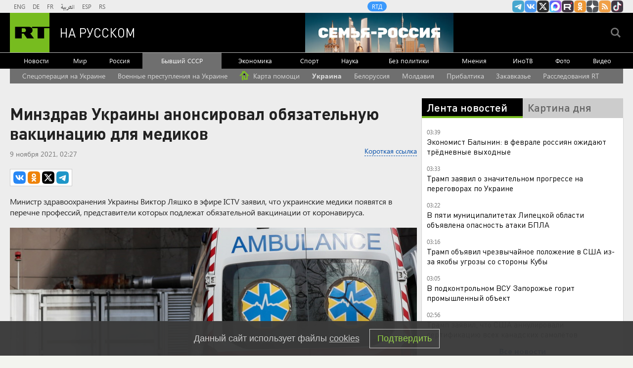

--- FILE ---
content_type: text/html
request_url: https://tns-counter.ru/nc01a**R%3Eundefined*rt_ru/ru/UTF-8/tmsec=rt_ru/781293610***
body_size: -73
content:
97BF6C0A697BFF7AX1769734010:97BF6C0A697BFF7AX1769734010

--- FILE ---
content_type: application/javascript
request_url: https://smi2.ru/counter/settings?payload=CMi7Ahit7ffiwDM6JDFkNTJlZGQ3LTcxMTItNDM5OC1hYTE3LWQ0ZTU4NTQ1YTg3Yg&cb=_callbacks____0ml05xsn5
body_size: 1518
content:
_callbacks____0ml05xsn5("[base64]");

--- FILE ---
content_type: text/javascript; charset=utf-8
request_url: https://rb.infox.sg/json?id=22316&adblock=false&o=5
body_size: 18785
content:
[{"img": "https://rb.infox.sg/img/900674/image_502.jpg?119", "width": "240", "height": "240", "bg_hex": "#ABAFB9", "bg_rgb": "171,175,185", "text_color": "#000", "timestamp": "1769734013503", "created": "1769687928851", "id": "900674", "title": "К российской границе прибывают и прибывают резервы ВСУ", "category": "others", "body": "Стало известно о переброске резервов ВСУ к российской границе. Об этом сообщил в Telegram блогер Михаил Звинчук, освещающий ход специальной", "source": "howto-news.info", "linkTarget": "byDefault", "url": "//rb.infox.sg/click?aid=900674&type=exchange&id=22316&su=[base64]"}, {"img": "https://rb.infox.sg/img/899738/image_502.jpg?605", "width": "240", "height": "240", "bg_hex": "#685E4E", "bg_rgb": "104,94,78", "text_color": "#fff", "timestamp": "1769734013503", "created": "1769465581357", "id": "899738", "title": "Госпереворот в Китае и попытка арестовать Си Цзиньпина", "category": "politics", "body": "Самая громкая тема минувших выходных, связанная с одним из самых приближённых лиц к лидеру Китайской Народной Республики, продолжает обрастать беспрецедентными", "source": "howto-news.info", "linkTarget": "byDefault", "url": "//rb.infox.sg/click?aid=899738&type=exchange&id=22316&su=[base64]"}, {"img": "https://rb.infox.sg/img/900030/image_502.jpg?615", "width": "240", "height": "240", "bg_hex": "#866D64", "bg_rgb": "134,109,100", "text_color": "#fff", "timestamp": "1769734013503", "created": "1769512677471", "id": "900030", "title": "Кем оказались задержанные в США россиянки", "category": "others", "body": "Две гражданки России были задержаны и арестованы в США после того, как по ошибке заехали на территорию военной базы морской пехоты Кэмп-Пендлтон в Калифорнии.", "source": "ya-turbo.ru", "linkTarget": "byDefault", "url": "//rb.infox.sg/click?aid=900030&type=exchange&id=22316&su=aHR0cHM6Ly9jaXMuaW5mb3guc2cvb3RoZXJzL25ld3MvNXE5OG4vP3V0bV9zb3VyY2U9cnVzc2lhbi5ydC5jb20mdXRtX2NhbXBhaWduPTIyMzE2JnV0bV9tZWRpdW09ZXhjaGFuZ2UmdXRtX2NvbnRlbnQ9eWEtdHVyYm8ucnUmaWQ9cnVzc2lhbi5ydC5jb21="}, {"img": "https://rb.infox.sg/img/900175/image_502.jpg?402", "width": "240", "height": "240", "bg_hex": "#3C3A44", "bg_rgb": "60,58,68", "text_color": "#fff", "timestamp": "1769734013503", "created": "1769581363642", "id": "900175", "title": "Почему до февраля необходимо снять все деньги с карт «Мир»", "category": "others", "body": "Держателям карт «Мир» все чаще рекомендуют проявлять осторожность и не хранить на них значительные суммы, а также заранее позаботиться о", "source": "brief24.ru", "linkTarget": "byDefault", "url": "//rb.infox.sg/click?aid=900175&type=exchange&id=22316&su=aHR0cHM6Ly9jaXMuaW5mb3guc2cvb3RoZXJzL25ld3MvNXFrblQvP3V0bV9zb3VyY2U9cnVzc2lhbi5ydC5jb20mdXRtX2NhbXBhaWduPTIyMzE2JnV0bV9tZWRpdW09ZXhjaGFuZ2UmdXRtX2NvbnRlbnQ9YnJpZWYyNC5ydSZpZD1ydXNzaWFuLnJ0LmNvbW=="}, {"img": "https://rb.infox.sg/img/900459/image_502.jpg?23", "width": "240", "height": "240", "bg_hex": "#7C7368", "bg_rgb": "124,115,104", "text_color": "#fff", "timestamp": "1769734013503", "created": "1769614750549", "id": "900459", "title": "Как Иран переживает самую тяжелую засуху в истории", "category": "others", "body": "Засуха в Иране в 2025 году стала одной из самых затяжных в истории страны: водохранилища остались без воды, гидростанции приостанавливали", "source": "forbes.ru", "linkTarget": "byDefault", "url": "//rb.infox.sg/click?aid=900459&type=exchange&id=22316&su=aHR0cHM6Ly9jaXMuaW5mb3guc2cvb3RoZXJzL25ld3MvNXF3OEgvP3V0bV9zb3VyY2U9cnVzc2lhbi5ydC5jb20mdXRtX2NhbXBhaWduPTIyMzE2JnV0bV9tZWRpdW09ZXhjaGFuZ2UmdXRtX2NvbnRlbnQ9Zm9yYmVzLnJ1JmlkPXJ1c3NpYW4ucnQuY29t"}, {"img": "https://rb.infox.sg/img/900664/image_502.jpg?177", "width": "240", "height": "240", "bg_hex": "#2E1B11", "bg_rgb": "46,27,17", "text_color": "#fff", "timestamp": "1769734013503", "created": "1769686989957", "id": "900664", "title": "Генералы куплены: Си Цзиньпин вовремя понял, что ему готовят", "category": "politics", "body": "В КНР готовился военный переворот, но Си Цзиньпин вовремя понял, что ему готовят купленные генералы. После ареста ближайших соратников под", "source": "howto-news.info", "linkTarget": "byDefault", "url": "//rb.infox.sg/click?aid=900664&type=exchange&id=22316&su=[base64]"}, {"img": "https://rb.infox.sg/img/900633/image_502.jpg?863", "width": "240", "height": "240", "bg_hex": "#4E3A33", "bg_rgb": "78,58,51", "text_color": "#fff", "timestamp": "1769734013503", "created": "1769680666914", "id": "900633", "title": "В Раде предложили изменить границы Украины для договора с Россией", "category": "others", "body": "Украина должна изменить государственные границы, чтобы отказаться от части Донбасса в рамках соглашения с Россией, заявила в интервью YouTube-каналу Politeka депутат Верховной рады Анна", "source": "ya-turbo.ru", "linkTarget": "byDefault", "url": "//rb.infox.sg/click?aid=900633&type=exchange&id=22316&su=aHR0cHM6Ly9jaXMuaW5mb3guc2cvb3RoZXJzL25ld3MvNXFGamgvP3V0bV9zb3VyY2U9cnVzc2lhbi5ydC5jb20mdXRtX2NhbXBhaWduPTIyMzE2JnV0bV9tZWRpdW09ZXhjaGFuZ2UmdXRtX2NvbnRlbnQ9eWEtdHVyYm8ucnUmaWQ9cnVzc2lhbi5ydC5jb21="}, {"img": "https://rb.infox.sg/img/899976/image_502.jpg?693", "width": "240", "height": "240", "bg_hex": "#94B6DD", "bg_rgb": "148,182,221", "text_color": "#000", "timestamp": "1769734013503", "created": "1769508011075", "id": "899976", "title": "FT: США предоставят Украине гарантии безопасности", "category": "others", "body": "FT: США предоставят Украине гарантии безопасности при уступках территорий [\u2026]", "source": "newsonline.press", "linkTarget": "byDefault", "url": "//rb.infox.sg/click?aid=899976&type=exchange&id=22316&su=[base64]"}, {"img": "https://rb.infox.sg/img/899992/image_502.jpg?425", "width": "240", "height": "240", "bg_hex": "#757669", "bg_rgb": "117,118,105", "text_color": "#fff", "timestamp": "1769734013503", "created": "1769509223852", "id": "899992", "title": "«Конечная цель»: в США выступили с заявлением о России", "category": "others", "body": "«Конечная цель»: в США выступили с заявлением о России [\u2026]", "source": "newsonline.press", "linkTarget": "byDefault", "url": "//rb.infox.sg/click?aid=899992&type=exchange&id=22316&su=[base64]"}, {"img": "https://rb.infox.sg/img/898158/image_502.jpg?565", "width": "240", "height": "240", "bg_hex": "#640305", "bg_rgb": "100,3,5", "text_color": "#fff", "timestamp": "1769734013503", "created": "1768916018489", "id": "898158", "title": "Самый сильный радиационный шторм в XXI веке накрыл Землю", "category": "science", "body": "Прошедшей ночью в окрестностях Земли прошел радиационный шторм, который стал самым сильным в 21 веке. В настоящее время шторм завершается, сообщает Telegram-канал лаборатории", "source": "riamo.ru", "linkTarget": "byDefault", "url": "//rb.infox.sg/click?aid=898158&type=exchange&id=22316&su=aHR0cHM6Ly9jaXMuaW5mb3guc2cvcG9saXRpY3MvbmV3cy81b1RKbi8/dXRtX3NvdXJjZT1ydXNzaWFuLnJ0LmNvbSZ1dG1fY2FtcGFpZ249MjIzMTYmdXRtX21lZGl1bT1leGNoYW5nZSZ1dG1fY29udGVudD1yaWFtby5ydSZpZD1ydXNzaWFuLnJ0LmNvbW=="}, {"img": "https://rb.infox.sg/img/900564/image_502.jpg?113", "width": "240", "height": "240", "bg_hex": "#424448", "bg_rgb": "66,68,72", "text_color": "#fff", "timestamp": "1769734013503", "created": "1769676295076", "id": "900564", "title": "«Едь и согласуй»: в Киеве велели Зеленскому собираться в Москву", "category": "others", "body": "«Едь и согласуй»: в Киеве велели Зеленскому собираться в Москву [\u2026]", "source": "newsonline.press", "linkTarget": "byDefault", "url": "//rb.infox.sg/click?aid=900564&type=exchange&id=22316&su=[base64]"}, {"img": "https://rb.infox.sg/img/899975/image_502.jpg?250", "width": "240", "height": "240", "bg_hex": "#808EB0", "bg_rgb": "128,142,176", "text_color": "#000", "timestamp": "1769734013503", "created": "1769507971932", "id": "899975", "title": "Мясников раскрыл, к каким врачам лучше никогда не ходить", "category": "health", "body": "\"Они вас угробят\": доктор Мясников раскрыл, к каким врачам лучше никогда не ходить [\u2026]", "source": "newsonline.press", "linkTarget": "byDefault", "url": "//rb.infox.sg/click?aid=899975&type=exchange&id=22316&su=[base64]"}, {"img": "https://rb.infox.sg/img/899851/image_502.jpg?850", "width": "240", "height": "240", "bg_hex": "#473D41", "bg_rgb": "71,61,65", "text_color": "#fff", "timestamp": "1769734013503", "created": "1769502279859", "id": "899851", "title": "Психолог назвал причину расставания Лепса и Кибы", "category": "afisha", "body": "Разрыв между 19-летней Авророй Кибой и 63-летним исполнителем Григорием Лепсом произошел не из-за разницы в возрасте.", "source": "abnews.ru", "linkTarget": "byDefault", "url": "//rb.infox.sg/click?aid=899851&type=exchange&id=22316&su=aHR0cHM6Ly9jaXMuaW5mb3guc2cvb3RoZXJzL25ld3MvNXE5b2EvP3V0bV9zb3VyY2U9cnVzc2lhbi5ydC5jb20mdXRtX2NhbXBhaWduPTIyMzE2JnV0bV9tZWRpdW09ZXhjaGFuZ2UmdXRtX2NvbnRlbnQ9YWJuZXdzLnJ1JmlkPXJ1c3NpYW4ucnQuY29t"}, {"img": "https://rb.infox.sg/img/900224/image_502.jpg?30", "width": "240", "height": "240", "bg_hex": "#5E5950", "bg_rgb": "94,89,80", "text_color": "#fff", "timestamp": "1769734013503", "created": "1769586658403", "id": "900224", "title": "Парень прожил месяц в японской семье и чуть не свихнулся", "category": "travels", "body": "Человек столкнулся с неожиданными культурными различиями в Японии. Основываясь на множестве подобных историй от путешественников и участников программ по обмену,", "source": "howto-news.info", "linkTarget": "byDefault", "url": "//rb.infox.sg/click?aid=900224&type=exchange&id=22316&su=[base64]"}, {"img": "https://rb.infox.sg/img/899985/image_502.jpg?343", "width": "240", "height": "240", "bg_hex": "#4A3E33", "bg_rgb": "74,62,51", "text_color": "#fff", "timestamp": "1769734013503", "created": "1769508933897", "id": "899985", "title": "Волонтеры спасли около 300 домашних крыс в жилом доме в США", "category": "house", "body": "Волонтеры спасли около 300 домашних крыс в жилом доме в США [\u2026]", "source": "newsonline.press", "linkTarget": "byDefault", "url": "//rb.infox.sg/click?aid=899985&type=exchange&id=22316&su=[base64]"}, {"img": "https://rb.infox.sg/img/899743/image_502.jpg?161", "width": "240", "height": "240", "bg_hex": "#C0C0C0", "bg_rgb": "192,192,192", "text_color": "#000", "timestamp": "1769734013503", "created": "1769466688605", "id": "899743", "title": "Умерла 38-летняя помощница губернатора Белгородской", "category": "others", "body": "Губернатор Белгородской области Вячеслав Гладков сообщил о смерти своей помощницы Веры Мангушевой. Об этом он написал в своем Telegram-канале.<br/>Гладков рассказал,", "source": "vedomosti.ru", "linkTarget": "byDefault", "url": "//rb.infox.sg/click?aid=899743&type=exchange&id=22316&su=aHR0cHM6Ly9jaXMuaW5mb3guc2cvb3RoZXJzL25ld3MvNXFkZlUvP3V0bV9zb3VyY2U9cnVzc2lhbi5ydC5jb20mdXRtX2NhbXBhaWduPTIyMzE2JnV0bV9tZWRpdW09ZXhjaGFuZ2UmdXRtX2NvbnRlbnQ9dmVkb21vc3RpLnJ1JmlkPXJ1c3NpYW4ucnQuY29t"}, {"img": "https://rb.infox.sg/img/900382/image_502.jpg?411", "width": "240", "height": "240", "bg_hex": "#140505", "bg_rgb": "20,5,5", "text_color": "#fff", "timestamp": "1769734013503", "created": "1769608863711", "id": "900382", "title": "Крупный пожар напугал жителей и парализовал Пермь", "category": "others", "body": "На месте работают сотрудники МЧС.", "source": "perm.aif.ru", "linkTarget": "byDefault", "url": "//rb.infox.sg/click?aid=900382&type=exchange&id=22316&su=aHR0cHM6Ly9jaXMuaW5mb3guc2cvb3RoZXJzL25ld3MvNXF2MjgvP3V0bV9zb3VyY2U9cnVzc2lhbi5ydC5jb20mdXRtX2NhbXBhaWduPTIyMzE2JnV0bV9tZWRpdW09ZXhjaGFuZ2UmdXRtX2NvbnRlbnQ9cGVybS5haWYucnUmaWQ9cnVzc2lhbi5ydC5jb21="}, {"img": "https://rb.infox.sg/img/900237/image_502.jpg?170", "width": "240", "height": "240", "bg_hex": "#DCAFA0", "bg_rgb": "220,175,160", "text_color": "#000", "timestamp": "1769734013503", "created": "1769586911162", "id": "900237", "title": "Так вот почему турки россиянок Наташами зовут: причина поражает", "category": "house", "body": "Если вы хоть раз отдыхали в Турции, то наверняка ловили на себе этот странный, но настойчивый «Наташа» от персонала отелей", "source": "howto-news.info", "linkTarget": "byDefault", "url": "//rb.infox.sg/click?aid=900237&type=exchange&id=22316&su=[base64]"}, {"img": "https://rb.infox.sg/img/900238/image_502.jpg?608", "width": "240", "height": "240", "bg_hex": "#604C31", "bg_rgb": "96,76,49", "text_color": "#fff", "timestamp": "1769734013503", "created": "1769586921612", "id": "900238", "title": "Как отличить украинку от русской: сразу выдаёт один признак", "category": "house", "body": "Главные отличия украинок от русских женщин! Несмотря на то, что украинский и русский народы считаются близкородственными, их этнопсихология существенно отличается.", "source": "howto-news.info", "linkTarget": "byDefault", "url": "//rb.infox.sg/click?aid=900238&type=exchange&id=22316&su=[base64]"}, {"img": "https://rb.infox.sg/img/900040/image_502.jpg?507", "width": "240", "height": "240", "bg_hex": "#C6C0A9", "bg_rgb": "198,192,169", "text_color": "#000", "timestamp": "1769734013503", "created": "1769516310924", "id": "900040", "title": "В Австрии начался скандал из-за новой финансовой помощи Украине", "category": "others", "body": "Генеральный секретарь Австрийской партии свободы (FP�?) Михаэль Шнедлиц выступил с требованием отправить в отставку министра иностранных дел страны Беате Майнль-Райзингер.", "source": "ya-turbo.ru", "linkTarget": "byDefault", "url": "//rb.infox.sg/click?aid=900040&type=exchange&id=22316&su=aHR0cHM6Ly9jaXMuaW5mb3guc2cvb3RoZXJzL25ld3MvNXE0UG4vP3V0bV9zb3VyY2U9cnVzc2lhbi5ydC5jb20mdXRtX2NhbXBhaWduPTIyMzE2JnV0bV9tZWRpdW09ZXhjaGFuZ2UmdXRtX2NvbnRlbnQ9eWEtdHVyYm8ucnUmaWQ9cnVzc2lhbi5ydC5jb21="}]

--- FILE ---
content_type: application/javascript; charset=utf-8
request_url: https://mediametrics.ru/partner/inject/online.jsonp.ru.js
body_size: 1457
content:
callbackJsonpMediametrics( [{"id": "29963425", "image": "//mediametrics.ru/partner/inject/img/29963425.jpg", "title": "Вклад закончился, а банк не отдает деньги. Что делать?", "source": "kp.ru", "link": "//mediametrics.ru/click;mmet/site_ru?//mediametrics.ru/rating/ru/online.html?article=29963425", "favicon": "//mediametrics.ru/favicon/kp.ru.ico"},{"id": "47625218", "image": "//mediametrics.ru/partner/inject/img/47625218.jpg", "title": "Узнать свой биологический возраст на Южном Урале можно по полису ОМС", "source": "1obl.ru", "link": "//mediametrics.ru/click;mmet/site_ru?//mediametrics.ru/rating/ru/online.html?article=47625218", "favicon": "//mediametrics.ru/favicon/1obl.ru.ico"},{"id": "79025237", "image": "//mediametrics.ru/partner/inject/img/79025237.jpg", "title": "В Сочи строители вывели на 21 процент соцдом на 100 квартир на Макаренко", "source": "sochi.mk.ru", "link": "//mediametrics.ru/click;mmet/site_ru?//mediametrics.ru/rating/ru/online.html?article=79025237", "favicon": "//mediametrics.ru/favicon/sochi.mk.ru.ico"},{"id": "47052896", "image": "//mediametrics.ru/partner/inject/img/47052896.jpg", "title": "Уиткофф передал главе аппарата Белого дома Уайлс записку с упоминанием Путина", "source": "russian.rt.com", "link": "//mediametrics.ru/click;mmet/site_ru?//mediametrics.ru/rating/ru/online.html?article=47052896", "favicon": "//mediametrics.ru/favicon/russian.rt.com.ico"},{"id": "1116430", "image": "//mediametrics.ru/partner/inject/img/1116430.jpg", "title": "Сәгыйть Гыйбашевка 65 яшендә «Татарстанның атказанган артисты» исеме бирелде", "source": "intertat.tatar", "link": "//mediametrics.ru/click;mmet/site_ru?//mediametrics.ru/rating/ru/online.html?article=1116430", "favicon": "//mediametrics.ru/favicon/intertat.tatar.ico"},{"id": "65763858", "image": "//mediametrics.ru/partner/inject/img/65763858.jpg", "title": "Наталья Селезнёва узнала о кончине мужа от посторонних людей, хотя прожила с ним в браке 50 лет ✿✔️ TVCenter.ru", "source": "www.tvcenter.ru", "link": "//mediametrics.ru/click;mmet/site_ru?//mediametrics.ru/rating/ru/online.html?article=65763858", "favicon": "//mediametrics.ru/favicon/www.tvcenter.ru.ico"},{"id": "4901421", "image": "//mediametrics.ru/partner/inject/img/4901421.jpg", "title": "«Теложурналистка» Закаева", "source": "flb.ru", "link": "//mediametrics.ru/click;mmet/site_ru?//mediametrics.ru/rating/ru/online.html?article=4901421", "favicon": "//mediametrics.ru/favicon/flb.ru.ico"},{"id": "42756656", "image": "//mediametrics.ru/partner/inject/img/42756656.jpg", "title": "Что делать, если в горле застряла кость от рыбы", "source": "www.info.sibnet.ru", "link": "//mediametrics.ru/click;mmet/site_ru?//mediametrics.ru/rating/ru/online.html?article=42756656", "favicon": "//mediametrics.ru/favicon/www.info.sibnet.ru.ico"},{"id": "17460919", "image": "//mediametrics.ru/partner/inject/img/17460919.jpg", "title": "Второй «Венесуэлы» с Ираном не получится. США придётся идти к Путину. В Кремль уже высадился «десант» с Востока", "source": "19rusinfo.ru", "link": "//mediametrics.ru/click;mmet/site_ru?//mediametrics.ru/rating/ru/online.html?article=17460919", "favicon": "//mediametrics.ru/favicon/19rusinfo.ru.ico"},{"id": "2585293", "image": "//mediametrics.ru/partner/inject/img/2585293.jpg", "title": "Взвод российских солдат помог войскам РФ занять господствующую высоту", "source": "www.mk.ru", "link": "//mediametrics.ru/click;mmet/site_ru?//mediametrics.ru/rating/ru/online.html?article=2585293", "favicon": "//mediametrics.ru/favicon/www.mk.ru.ico"},{"id": "67149741", "image": "//mediametrics.ru/partner/inject/img/67149741.jpg", "title": "Погода в Тюмени в январе 2026 - точный прогноз погоды в Тюмени, Тюменская область, Россия – Рамблер/погода", "source": "weather.rambler.ru", "link": "//mediametrics.ru/click;mmet/site_ru?//mediametrics.ru/rating/ru/online.html?article=67149741", "favicon": "//mediametrics.ru/favicon/weather.rambler.ru.ico"}] );

--- FILE ---
content_type: text/javascript; charset=utf-8
request_url: https://rb.infox.sg/json?id=904&adblock=false&o=0
body_size: 4742
content:
[{"img": "https://rb.infox.sg/img/900654/image_2.jpg?907", "width": "70", "height": "50", "bg_hex": "#2B191D", "bg_rgb": "43,25,29", "text_color": "#fff", "timestamp": "1769734013497", "created": "1769685159298", "id": "900654", "title": "Повзрослевший сын Пугачевой вызвал восхищение в Сети", "category": "afisha", "body": "Повзрослевший сын Пугачевой вызвал восхищение в Сети [\u2026]", "source": "newsonline.press", "linkTarget": "byDefault", "url": "//rb.infox.sg/click?aid=900654&type=exchange&id=904&su=aHR0cHM6Ly9jaXMuaW5mb3guc2cvb3RoZXJzL25ld3MvNXFCdnUvP3V0bV9zb3VyY2U9cnVzc2lhbi5ydC5jb20mdXRtX2NhbXBhaWduPTkwNCZ1dG1fbWVkaXVtPWV4Y2hhbmdlJnV0bV9jb250ZW50PW5ld3NvbmxpbmUucHJlc3MmaWQ9cnVzc2lhbi5ydC5jb21="}, {"img": "https://rb.infox.sg/img/900463/image_2.jpg?869", "width": "70", "height": "50", "bg_hex": "#584F46", "bg_rgb": "88,79,70", "text_color": "#fff", "timestamp": "1769734013497", "created": "1769614933258", "id": "900463", "title": "Зачем Си Цзиньпин меняет руководство китайской армии", "category": "others", "body": "Разоблачения коррупции среди китайских генералов \u2014 не новость, но очередной скандал стал беспрецедентным. По мнению младшего научного сотрудника Центра азиатско-тихоокеанских", "source": "forbes.ru", "linkTarget": "byDefault", "url": "//rb.infox.sg/click?aid=900463&type=exchange&id=904&su=aHR0cHM6Ly9jaXMuaW5mb3guc2cvb3RoZXJzL25ld3MvNXF0UWEvP3V0bV9zb3VyY2U9cnVzc2lhbi5ydC5jb20mdXRtX2NhbXBhaWduPTkwNCZ1dG1fbWVkaXVtPWV4Y2hhbmdlJnV0bV9jb250ZW50PWZvcmJlcy5ydSZpZD1ydXNzaWFuLnJ0LmNvbW=="}, {"img": "https://rb.infox.sg/img/897307/image_2.jpg?270", "width": "70", "height": "50", "bg_hex": "#776941", "bg_rgb": "119,105,65", "text_color": "#fff", "timestamp": "1769734013497", "created": "1768564039080", "id": "897307", "title": "Россия вернула две трети стоимости замороженных активов", "category": "others", "body": "Россия компенсировала большую часть убытков из-за заморозки Западом ее резервов. Такими выводами поделились финансовые аналитики из Греции.", "source": "abnews.ru", "linkTarget": "byDefault", "url": "//rb.infox.sg/click?aid=897307&type=exchange&id=904&su=aHR0cHM6Ly9jaXMuaW5mb3guc2cvb3RoZXJzL25ld3MvNW5XZ04vP3V0bV9zb3VyY2U9cnVzc2lhbi5ydC5jb20mdXRtX2NhbXBhaWduPTkwNCZ1dG1fbWVkaXVtPWV4Y2hhbmdlJnV0bV9jb250ZW50PWFibmV3cy5ydSZpZD1ydXNzaWFuLnJ0LmNvbW=="}, {"img": "https://rb.infox.sg/img/896862/image_2.jpg?549", "width": "70", "height": "50", "bg_hex": "#8D6F59", "bg_rgb": "141,111,89", "text_color": "#fff", "timestamp": "1769734013497", "created": "1768475406089", "id": "896862", "title": "Тайна последнего доклада Герасимова. «Найдены» тысячи танков", "category": "others", "body": "Противник не оставляет попыток пробиться в освобождённые русской армией города и сёла. ВСУ сообщили о дефиците пехоты и невозможности наступать,", "source": "howto-news.info", "linkTarget": "byDefault", "url": "//rb.infox.sg/click?aid=896862&type=exchange&id=904&su=aHR0cHM6Ly9jaXMuaW5mb3guc2cvb3RoZXJzL25ld3MvNW5UY3kvP3V0bV9zb3VyY2U9cnVzc2lhbi5ydC5jb20mdXRtX2NhbXBhaWduPTkwNCZ1dG1fbWVkaXVtPWV4Y2hhbmdlJnV0bV9jb250ZW50PWhvd3RvLW5ld3MuaW5mbyZpZD1ydXNzaWFuLnJ0LmNvbW=="}, {"img": "https://rb.infox.sg/img/900663/image_2.jpg?523", "width": "70", "height": "50", "bg_hex": "#5E230D", "bg_rgb": "94,35,13", "text_color": "#fff", "timestamp": "1769734013497", "created": "1769686928399", "id": "900663", "title": "Украинцы сожгли казахскую нефть", "category": "others", "body": "Украинцы сожгли казахскую нефть. После серии ударов по судам у ключевого терминала Казахстан понёс колоссальные убытки. Из-за атак Киева на", "source": "howto-news.info", "linkTarget": "byDefault", "url": "//rb.infox.sg/click?aid=900663&type=exchange&id=904&su=aHR0cHM6Ly9jaXMuaW5mb3guc2cvb3RoZXJzL25ld3MvNXFLYUovP3V0bV9zb3VyY2U9cnVzc2lhbi5ydC5jb20mdXRtX2NhbXBhaWduPTkwNCZ1dG1fbWVkaXVtPWV4Y2hhbmdlJnV0bV9jb250ZW50PWhvd3RvLW5ld3MuaW5mbyZpZD1ydXNzaWFuLnJ0LmNvbW=="}]